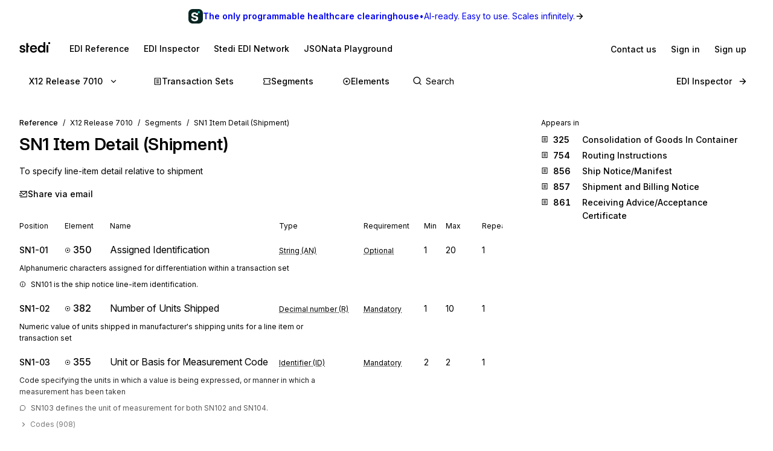

--- FILE ---
content_type: application/javascript; charset=utf-8
request_url: https://www.stedi.com/edi/_next/static/chunks/2224-1873e9cbe8933848.js
body_size: 15952
content:
(self.webpackChunk_N_E=self.webpackChunk_N_E||[]).push([[2224],{519:(e,t,r)=>{e=r.nmd(e);var n=r(74718),o=t&&!t.nodeType&&t,i=o&&e&&!e.nodeType&&e,a=i&&i.exports===o&&n.process,s=function(){try{var e=i&&i.require&&i.require("util").types;if(e)return e;return a&&a.binding&&a.binding("util")}catch(e){}}();e.exports=s},867:e=>{e.exports=Array.isArray},1250:(e,t,r)=>{var n=r(46027),o=r(16450),i=r(867),a=r(14929),s=r(18298),l=r(38665);e.exports=function(e,t,r){t=n(t,e);for(var u=-1,c=t.length,d=!1;++u<c;){var p=l(t[u]);if(!(d=null!=e&&r(e,p)))break;e=e[p]}return d||++u!=c?d:!!(c=null==e?0:e.length)&&s(c)&&a(p,c)&&(i(e)||o(e))}},1708:(e,t,r)=>{var n=r(41381),o=r(79907),i=r(43800),a=r(11459),s=r(94995),l=r(867),u=r(38688),c=r(52783),d="[object Arguments]",p="[object Array]",f="[object Object]",h=Object.prototype.hasOwnProperty;e.exports=function(e,t,r,m,g,v){var y=l(e),b=l(t),x=y?p:s(e),j=b?p:s(t);x=x==d?f:x,j=j==d?f:j;var _=x==f,w=j==f,E=x==j;if(E&&u(e)){if(!u(t))return!1;y=!0,_=!1}if(E&&!_)return v||(v=new n),y||c(e)?o(e,t,r,m,g,v):i(e,t,x,r,m,g,v);if(!(1&r)){var O=_&&h.call(e,"__wrapped__"),I=w&&h.call(t,"__wrapped__");if(O||I){var T=O?e.value():e,S=I?t.value():t;return v||(v=new n),g(T,S,r,m,v)}}return!!E&&(v||(v=new n),a(e,t,r,m,g,v))}},2224:(e,t,r)=>{"use strict";var n=Object.create?function(e,t,r,n){void 0===n&&(n=r);var o=Object.getOwnPropertyDescriptor(t,r);(!o||("get"in o?!t.__esModule:o.writable||o.configurable))&&(o={enumerable:!0,get:function(){return t[r]}}),Object.defineProperty(e,n,o)}:function(e,t,r,n){void 0===n&&(n=r),e[n]=t[r]},o=function(e,t){for(var r in e)"default"===r||Object.prototype.hasOwnProperty.call(t,r)||n(t,e,r)};Object.defineProperty(t,"__esModule",{value:!0}),t.generateEDIEnvelopeFromMetadata=t.decompressEDIFromEncodedURI=t.compressEDIToEncodedURI=t.useEDIHighlighter=t.EDIHighlighterProvider=void 0,o(r(37251),t),o(r(63460),t),o(r(65200),t),o(r(13047),t),o(r(27321),t);var i=r(17389);Object.defineProperty(t,"EDIHighlighterProvider",{enumerable:!0,get:function(){return i.EDIHighlighterProvider}}),Object.defineProperty(t,"useEDIHighlighter",{enumerable:!0,get:function(){return i.useEDIHighlighter}});var a=r(40612);Object.defineProperty(t,"compressEDIToEncodedURI",{enumerable:!0,get:function(){return a.compressEDIToEncodedURI}}),Object.defineProperty(t,"decompressEDIFromEncodedURI",{enumerable:!0,get:function(){return a.decompressEDIFromEncodedURI}});var s=r(70972);Object.defineProperty(t,"generateEDIEnvelopeFromMetadata",{enumerable:!0,get:function(){return s.generateEDIEnvelopeFromMetadata}})},3034:(e,t,r)=>{var n=r(82087),o=r(69246),i=r(867),a=r(31266),s=1/0,l=n?n.prototype:void 0,u=l?l.toString:void 0;e.exports=function e(t){if("string"==typeof t)return t;if(i(t))return o(t,e)+"";if(a(t))return u?u.call(t):"";var r=t+"";return"0"==r&&1/t==-s?"-0":r}},3238:(e,t,r)=>{"use strict";r.r(t),r.d(t,{BaseLinkStyle:()=>n.B6,TextLink:()=>n.Yq,TextLinkButton:()=>n.WJ});var n=r(77768)},3938:e=>{e.exports=function(e){var t=typeof e;return"string"==t||"number"==t||"symbol"==t||"boolean"==t?"__proto__"!==e:null===e}},4409:(e,t,r)=>{var n=r(43397);e.exports=function(e){return n(this,e).get(e)}},4563:(e,t,r)=>{e.exports=r(28811)["__core-js_shared__"]},5446:(e,t,r)=>{var n=r(29643),o=r(46027),i=r(14929),a=r(54557),s=r(38665);e.exports=function(e,t,r,l){if(!a(e))return e;t=o(t,e);for(var u=-1,c=t.length,d=c-1,p=e;null!=p&&++u<c;){var f=s(t[u]),h=r;if("__proto__"===f||"constructor"===f||"prototype"===f)break;if(u!=d){var m=p[f];void 0===(h=l?l(m,f,p):void 0)&&(h=a(m)?m:i(t[u+1])?[]:{})}n(p,f,h),p=p[f]}return e}},7002:(e,t,r)=>{var n=r(3034);e.exports=function(e){return null==e?"":n(e)}},8360:(e,t,r)=>{e.exports=r(11650)(r(28811),"Promise")},9964:(e,t,r)=>{e.exports=r(96979)(Object.keys,Object)},11459:(e,t,r)=>{var n=r(54596),o=Object.prototype.hasOwnProperty;e.exports=function(e,t,r,i,a,s){var l=1&r,u=n(e),c=u.length;if(c!=n(t).length&&!l)return!1;for(var d=c;d--;){var p=u[d];if(!(l?p in t:o.call(t,p)))return!1}var f=s.get(e),h=s.get(t);if(f&&h)return f==t&&h==e;var m=!0;s.set(e,t),s.set(t,e);for(var g=l;++d<c;){var v=e[p=u[d]],y=t[p];if(i)var b=l?i(y,v,p,t,e,s):i(v,y,p,e,t,s);if(!(void 0===b?v===y||a(v,y,r,i,s):b)){m=!1;break}g||(g="constructor"==p)}if(m&&!g){var x=e.constructor,j=t.constructor;x!=j&&"constructor"in e&&"constructor"in t&&!("function"==typeof x&&x instanceof x&&"function"==typeof j&&j instanceof j)&&(m=!1)}return s.delete(e),s.delete(t),m}},11499:(e,t,r)=>{e.exports=r(11650)(r(28811),"WeakMap")},11650:(e,t,r)=>{var n=r(53473),o=r(58330);e.exports=function(e,t){var r=o(e,t);return n(r)?r:void 0}},13047:(e,t,r)=>{"use strict";Object.defineProperty(t,"__esModule",{value:!0}),t.getRangeDescriptionsAndValueDecorations=void 0;let n=r(76512),o=function(e){return e&&e.__esModule?e:{default:e}}(r(867)),i=({colorScheme:e,data:t,editor:r,guide:a,mark:s,rangeDescriptions:l,release:u,valueDecorations:c})=>{if(void 0!==l){if(s&&"transaction"!==a.type){let i=(({editor:e,mark:t})=>{let r=e.getModel();if(!r)return;let n=r.getPositionAt(t.start.offset),o=r.getPositionAt(t.end.offset);return[n.lineNumber,n.column,o.lineNumber,o.column]})({editor:r,mark:s}),d=(({colorScheme:e,data:t,guide:r,range:i,release:a})=>{if(!(0,o.default)(t)&&i&&"formatDescription"in r)return{range:i,markdown:r.formatDescription({release:a,idColor:((e,t)=>"segment"===e.type?n.paletteSource["dark"===t?"dark":"light"].green.green14.hex:"element"===e.type||"composite_element"===e.type?n.paletteSource["dark"===t?"dark":"light"].magenta.magenta14.hex:n.paletteSource["dark"===t?"dark":"light"].blue.blue14.hex)(r,e),sequenceColor:n.paletteSource["dark"===e?"dark":"light"].gray.gray14.hex})}})({data:t,range:i,guide:a,release:u,colorScheme:e});if(d&&l.push(d),"element"===a.type){let e=(({guide:e,range:t})=>t?{range:{startLineNumber:t[0],startColumn:t[1],endLineNumber:t[2],endColumn:t[3]},options:{inlineClassName:`decoration-${e.elementType}`}}:null)({guide:a,range:i});e&&c.push(e)}}"element"!==a.type&&((0,o.default)(t)&&t.forEach(t=>{i({data:t,editor:r,guide:a,mark:s,rangeDescriptions:l,valueDecorations:c,release:u,colorScheme:e})}),a.children().forEach(n=>{let o,a=(o=n.key,`_stedi:metadata:${o}`);if(!t||"object"!=typeof t||Array.isArray(t)||!(a in t))return;let s=t[a],d=t[n.key];d&&i({data:d,editor:r,guide:n,rangeDescriptions:l,valueDecorations:c,mark:s,release:u,colorScheme:e})}))}};t.getRangeDescriptionsAndValueDecorations=({colorScheme:e,editor:t,guide:r,release:n,translateEDIResponse:o})=>{let a=[],s=[];if(!o||!o.output||!t)return{rangeDescriptions:a,valueDecorations:s};let{transactionSets:l}=o.output;return l.forEach(o=>{i({data:o,guide:r.definition,editor:t,rangeDescriptions:a,valueDecorations:s,release:n,colorScheme:e})}),{rangeDescriptions:a,valueDecorations:s}}},14408:e=>{e.exports=function(e){return this.__data__.set(e,"__lodash_hash_undefined__"),this}},14929:e=>{var t=/^(?:0|[1-9]\d*)$/;e.exports=function(e,r){var n=typeof e;return!!(r=null==r?0x1fffffffffffff:r)&&("number"==n||"symbol"!=n&&t.test(e))&&e>-1&&e%1==0&&e<r}},15828:(e,t,r)=>{var n=r(66388);e.exports=function(e){return(null==e?0:e.length)?n(e,1):[]}},16182:(e,t,r)=>{var n=r(44694);e.exports=function(e,t){return n(e,t)}},16450:(e,t,r)=>{var n=r(64162),o=r(50482),i=Object.prototype,a=i.hasOwnProperty,s=i.propertyIsEnumerable;e.exports=n(function(){return arguments}())?n:function(e){return o(e)&&a.call(e,"callee")&&!s.call(e,"callee")}},17389:(e,t,r)=>{"use strict";r.r(t),r.d(t,{EDIHighlighterProvider:()=>s,useEDIHighlighter:()=>l});var n=r(23798),o=r(21462);let i=(0,o.createContext)(null),a=[],s=({children:e})=>{let t=(0,o.useRef)(null),r=(0,o.useMemo)(()=>({get instances(){return t.current},setInstances:e=>{t.current=e},highlightMark:e=>{if(!t.current)return;let{editor:r,monaco:n}=t.current,{end:o,start:i}=e;r.updateOptions({extraEditorClassName:"highlighted"}),r.revealLine(i.line),a=r.deltaDecorations(a,[{range:new n.Range(i.line,i.column,o.line,o.column),options:{inlineClassName:"highlight-inline"}}])},removeHighlights:()=>{if(!t.current)return;let{editor:e}=t.current;e.updateOptions({extraEditorClassName:""}),a=e.deltaDecorations(a,[])}}),[]);return(0,n.jsx)(i.Provider,{value:r,children:e})},l=()=>{let e=(0,o.useContext)(i);if(null==e)throw Error("`useEDIHighlighter` can only be used when wrapped with `EDIHighlighterProvider`");return e}},17418:e=>{e.exports=function(e){return function(){return e}}},17500:e=>{e.exports=function(){this.__data__=[],this.size=0}},18298:e=>{e.exports=function(e){return"number"==typeof e&&e>-1&&e%1==0&&e<=0x1fffffffffffff}},20765:(e,t,r)=>{var n=r(43397);e.exports=function(e,t){var r=n(this,e),o=r.size;return r.set(e,t),this.size+=+(r.size!=o),this}},20815:e=>{var t=Object.prototype;e.exports=function(e){var r=e&&e.constructor;return e===("function"==typeof r&&r.prototype||t)}},21948:(e,t,r)=>{var n=r(45764);e.exports=function(){this.__data__=n?n(null):{},this.size=0}},22985:(e,t,r)=>{var n=r(45764),o=Object.prototype.hasOwnProperty;e.exports=function(e){var t=this.__data__;if(n){var r=t[e];return"__lodash_hash_undefined__"===r?void 0:r}return o.call(t,e)?t[e]:void 0}},23541:e=>{e.exports=function(e,t){return null!=e&&t in Object(e)}},24839:(e,t,r)=>{var n=r(21948),o=r(38396),i=r(22985),a=r(30493),s=r(86701);function l(e){var t=-1,r=null==e?0:e.length;for(this.clear();++t<r;){var n=e[t];this.set(n[0],n[1])}}l.prototype.clear=n,l.prototype.delete=o,l.prototype.get=i,l.prototype.has=a,l.prototype.set=s,e.exports=l},25361:e=>{e.exports=function(e,t,r){switch(r.length){case 0:return e.call(t);case 1:return e.call(t,r[0]);case 2:return e.call(t,r[0],r[1]);case 3:return e.call(t,r[0],r[1],r[2])}return e.apply(t,r)}},25671:(e,t,r)=>{e.exports=r(11650)(r(28811),"Map")},27321:(e,t,r)=>{"use strict";var n,o=Object.create?function(e,t,r,n){void 0===n&&(n=r);var o=Object.getOwnPropertyDescriptor(t,r);(!o||("get"in o?!t.__esModule:o.writable||o.configurable))&&(o={enumerable:!0,get:function(){return t[r]}}),Object.defineProperty(e,n,o)}:function(e,t,r,n){void 0===n&&(n=r),e[n]=t[r]},i=Object.create?function(e,t){Object.defineProperty(e,"default",{enumerable:!0,value:t})}:function(e,t){e.default=t},a=function(){var e=function(t){return(e=Object.getOwnPropertyNames||function(e){var t=[];for(var r in e)Object.prototype.hasOwnProperty.call(e,r)&&(t[t.length]=r);return t})(t)};return function(t){if(t&&t.__esModule)return t;var r={};if(null!=t)for(var n=e(t),a=0;a<n.length;a++)"default"!==n[a]&&o(r,t,n[a]);return i(r,t),r}}();Object.defineProperty(t,"__esModule",{value:!0}),t.dataTypeLegend=t.typeIcons=t.fieldType=t.TypeIcon=void 0;let s=r(23798),l=a(r(21462)),u=r(78675),c=r(49946),d=r(31366);t.TypeIcon=({guide:e,renderMode:t,shouldHighlight:r=!0,shouldIncludeTooltip:n=!1})=>{let[o,i]=l.useState(e.isArray);l.useEffect(()=>e.addChangeListener?.(t=>{"isArray"===t&&i(e.isArray)}),[e]);let a=f(e,o),u=h(e,o);return(0,s.jsx)(s.Fragment,{children:n?(0,s.jsx)(d.Tooltip,{content:`
          ${u}
          ${"element"===e.type?`(${e.dataType})`:""}
          `,children:(0,s.jsx)(c.Flex,{alignItems:"center",bg:r?p(t,e.isRequiredInJson()):"gray1",flex:"none",justifyContent:"center",style:{width:16,height:16,borderRadius:2},children:(0,s.jsx)(a,{size:12})})}):(0,s.jsx)(c.Flex,{alignItems:"center",bg:r?p(t,e.isRequiredInJson()):"gray1",flex:"none",justifyContent:"center",style:{width:16,height:16,borderRadius:2},children:(0,s.jsx)(a,{size:12})})})};let p=(e,t)=>"node-selector"===e?"gray1":t?"red5":"blue5",f=(e,r)=>{if("element"===e.type){let r=e.dataType;return t.dataTypeLegend[r].Icon}return t.typeIcons[r?"array":"object"]},h=(e,r)=>{if("element"===e.type){let r=e.dataType;return t.dataTypeLegend[r].name}return"loop"===e.type?r?"Loop":"Non-repeating Loop":r?"Repeating Segment":"Segment"};!function(e){e.boolean="boolean",e.enum="enum",e.string="string",e.number="number",e.array="array",e.object="object"}(n||(t.fieldType=n={})),t.typeIcons={[n.boolean]:u.RiToggleLine,[n.string]:u.RiTBoxFill,[n.number]:u.RiHashtag,[n.enum]:u.RiLayoutGridFill,[n.object]:u.RiBracesLine,[n.array]:u.RiBracketsLine};let m="The numeric type of data element is symbolized by the two-position representation Nn. N indicates a numeric, and n indicates the decimal places to the right of a fixed, implied decimal point. The decimal point is not transmitted in the character stream. For negative values, the leading minus sign (-) is used. Absence of a sign indicates a positive value. The plus sign (+) should not be transmitted. Leading zeros should be suppressed unless necessary to satisfy a minimum length requirement. The length of the data element is the number of digits used. The minus sign (-) is not counted when determining the length of the data element value.";t.dataTypeLegend={N0:{name:"Numeric",Icon:u.RiHashtag,description:m},N1:{name:"Numeric",Icon:u.RiHashtag,description:m},N2:{name:"Numeric",Icon:u.RiHashtag,description:m},N3:{name:"Numeric",Icon:u.RiHashtag,description:m},N4:{name:"Numeric",Icon:u.RiHashtag,description:m},N5:{name:"Numeric",Icon:u.RiHashtag,description:m},N6:{name:"Numeric",Icon:u.RiHashtag,description:m},N:{name:"Numeric",Icon:u.RiHashtag,description:m},R:{name:"Decimal number",Icon:u.RiHashtag,description:"The decimal type of data element is symbolized by the representation R. The decimal point is optional for integer values, but required for fractional values. For negative values the leading minus (-) sign is used. Absence of a sign indicates a positive value. The plus sign (+) should not be transmitted. Leading zeros should be suppressed unless necessary to satisfy a minimum length requirement. The minus sign and the decimal point are not counted when determining the length of the data element value."},ID:{name:"Identifier",Icon:u.RiLayoutGridFill,description:`The identifier type of data element is symbolized by the representation ID. An identifier data element must always contain a value from a predefined list of values that is maintained by ASC X12 or by other bodies that are recognized by ASC X12 and identified by reference in the code source appendix at the end of the Data Element Dictionary. The value is left justified. Trailing spaces should be suppressed.
For any code maintained by ASC X12, the Data Element Dictionary provides the code and its description. An “extended code definition” (additional information to help explain the meaning of the code) may also be supplied; if so, it is displayed in italics following the code description. Extended code definitions are not considered to be part of the standard.
The intent of the identifier type of data element is to allow the use of computer tables to validate data element values. Where mutually defined codes such as “ZZ” are allowed in accordance with this standard, interchange partners shall agree on the meaning of this code prior to the interchange. Mutually defined codes are intended only for temporary use pending assignment of a specific code value by ASC X12. ASC X12-approved codes appear following the definition of each data element of this type.
The code source appendix contains sources for code lists not maintained by ASC X12. Sources are numbered for reference purposes. References to this appendix are provided either under the heading “CODE SOURCES,” where it applies to the data element, or under the individual code definition where it applies to a specific code. For convenience, code sources are listed alphabetically by name in an index at the end of the code source section. The index also shows the page number where the code source can be found.`},ID2:{name:"Identifier 2",Icon:u.RiLayoutGridFill,description:"An identifier 2 data element always contains a unique value from a single, predefined list of values. That list of values is either enumerated within the data element in X12.3 Data Element Dictionary or the source of the list of values is specified in Appendix A in the X12.3 Data Element Dictionary. Leading and trailing spaces are not permitted. The representation for this data element type is ID2."},AN:{name:"String",Icon:u.RiTBoxFill,description:"The string type of data element is symbolized by the representation AN. Contents of string-type data elements are a sequence of any letters, digits, spaces, and/or special characters and contain at least one nonspace character. The significant characters must be left justified. Leading spaces, if used, are assumed to be significant characters. Trailing spaces should be suppressed."},A:{name:"Alpha",Icon:u.RiInputMethodFill,description:"The alpha type of data element is symbolized by the representation A. Contents of alpha type data elements can contain letters and may contain control characters and special characters but not digits."},DT:{name:"Date",Icon:u.RiCalendarFill,description:"The date type of data element is symbolized by the representation DT. Format for the date type is either YYMMDD or CCYYMMDD in which CC is the first two digits of the calendar year, YY is the last two digits of calendar year, MM is the month (01 to 12), and DD is the day in the month (01 to 31)."},TM:{name:"Time",Icon:u.RiTimeFill,description:"The time type of data element is symbolized by the representation TM. Format for this type is expressed in 24-hour clock format, HHMMSSd..d. HH is the numeric expression of the hour (00-23), MM is the numeric expression of the minute (00-59), SS is the numeric expression of the second (00-59), and d..d is the numeric expression of decimal seconds."},B:{name:"Binary",Icon:u.RiFile4Fill,description:"The binary type of data element is symbolized by the representation B. The binary type is any sequence of octets ranging in value from binary 00000000 to binary 11111111. This data element type has no defined maximum length; actual length is specified by the immediately preceding data element. The B type may only exist in the BIN or BDS segments."},composite:{name:"Composite",Icon:u.RiMindMap,description:"A unit of information where the data is represented by multiple and indivisible collection of values"}}},27757:(e,t,r)=>{var n=r(84503),o=r(14408),i=r(68923);function a(e){var t=-1,r=null==e?0:e.length;for(this.__data__=new n;++t<r;)this.add(e[t])}a.prototype.add=a.prototype.push=o,a.prototype.has=i,e.exports=a},27827:(e,t,r)=>{var n=r(82087),o=Object.prototype,i=o.hasOwnProperty,a=o.toString,s=n?n.toStringTag:void 0;e.exports=function(e){var t=i.call(e,s),r=e[s];try{e[s]=void 0;var n=!0}catch(e){}var o=a.call(e);return n&&(t?e[s]=r:delete e[s]),o}},28309:(e,t,r)=>{var n=r(23541),o=r(1250);e.exports=function(e,t){return null!=e&&o(e,t,n)}},28811:(e,t,r)=>{var n=r(74718),o="object"==typeof self&&self&&self.Object===Object&&self;e.exports=n||o||Function("return this")()},29065:e=>{e.exports=function(e,t){return e.has(t)}},29631:e=>{e.exports=function(e,t){var r=-1,n=e.length;for(t||(t=Array(n));++r<n;)t[r]=e[r];return t}},29643:(e,t,r)=>{var n=r(69804),o=r(55304),i=Object.prototype.hasOwnProperty;e.exports=function(e,t,r){var a=e[t];i.call(e,t)&&o(a,r)&&(void 0!==r||t in e)||n(e,t,r)}},30493:(e,t,r)=>{var n=r(45764),o=Object.prototype.hasOwnProperty;e.exports=function(e){var t=this.__data__;return n?void 0!==t[e]:o.call(t,e)}},31266:(e,t,r)=>{var n=r(77882),o=r(50482);e.exports=function(e){return"symbol"==typeof e||o(e)&&"[object Symbol]"==n(e)}},31366:(e,t,r)=>{"use strict";r.r(t),r.d(t,{Tooltip:()=>n.m});var n=r(4288)},32211:(e,t,r)=>{"use strict";var n=r(48492),o=r(71936);Object.keys(n).forEach(function(e){"default"===e||Object.prototype.hasOwnProperty.call(t,e)||Object.defineProperty(t,e,{enumerable:!0,get:function(){return n[e]}})}),Object.keys(o).forEach(function(e){"default"===e||Object.prototype.hasOwnProperty.call(t,e)||Object.defineProperty(t,e,{enumerable:!0,get:function(){return o[e]}})})},32650:e=>{e.exports=function(e){var t=this.__data__,r=t.delete(e);return this.size=t.size,r}},32770:(e,t,r)=>{var n=r(82274);e.exports=function(e,t,r){var o=null==e?void 0:n(e,t);return void 0===o?r:o}},33388:(e,t,r)=>{var n=r(43397);e.exports=function(e){var t=n(this,e).delete(e);return this.size-=!!t,t}},33578:(e,t,r)=>{var n=r(867),o=r(31266),i=/\.|\[(?:[^[\]]*|(["'])(?:(?!\1)[^\\]|\\.)*?\1)\]/,a=/^\w*$/;e.exports=function(e,t){if(n(e))return!1;var r=typeof e;return!!("number"==r||"symbol"==r||"boolean"==r||null==e||o(e))||a.test(e)||!i.test(e)||null!=t&&e in Object(t)}},35474:(e,t,r)=>{"use strict";e.exports=r(66408)},36174:(e,t,r)=>{var n=r(4563),o=function(){var e=/[^.]+$/.exec(n&&n.keys&&n.keys.IE_PROTO||"");return e?"Symbol(src)_1."+e:""}();e.exports=function(e){return!!o&&o in e}},36317:(e,t,r)=>{var n=r(11650);e.exports=function(){try{var e=n(Object,"defineProperty");return e({},"",{}),e}catch(e){}}()},37251:(e,t,r)=>{"use strict";var n=function(e){return e&&e.__esModule?e:{default:e}};Object.defineProperty(t,"__esModule",{value:!0}),t.RichView=void 0;let o=r(23798),i=n(r(68085)),a=r(60428),s=n(r(83463)),l=r(73779),u=r(59099),c=r(93082),d=(0,i.default)(a.Box)({overflowAnchor:"auto"}),p=(0,i.default)(a.Box)({overflowAnchor:"none"});t.RichView=({ErrorComponent:e,LinkToNodeComponent:t,children:r,collapsedNodeDepth:n,ediTranslateResponse:i,editor:f,guide:h,isInputOver100KChars:m})=>{let{errors:g=[],message:v,output:y}=i??{},b=y?.transactionSets,{headers:x,trailers:j}=(e=>(e&&(e.headers||(e.headers=(0,s.default)(e.envelope,"interchangeHeader","groupHeader","syntaxExtension","_stedi:metadata:interchangeHeader","_stedi:metadata:groupHeader","_stedi:metadata:syntaxExtension")),e.trailers||(e.trailers=(0,s.default)(e.envelope,"interchangeTrailer","groupTrailer","_stedi:metadata:interchangeTrailer","_stedi:metadata:groupTrailer"))),e))(y)||{};return m&&0===g.length?(0,o.jsx)(a.Box,{color:"gray15",p:"s4",children:"Rich view is disabled for EDI contents over 100,000 characters"}):(0,o.jsx)(c.RichViewNodeProvider,{ediTranslateResponse:i,children:(0,o.jsxs)(a.Box,{"data-testid":"rich-view",flex:"1 1 auto",p:"s4",style:{overflow:"auto"},children:[(0,o.jsx)(a.Box,{children:r}),(0,o.jsxs)(a.Box,{as:"h2",fontSize:"s5",fontWeight:"semibold",mb:"s3",children:[h.standard.toUpperCase()," ",h.transactionSetId," ",h.name]}),v?(0,o.jsx)(a.Box,{color:"red14",children:v}):null,g?(0,o.jsx)("ul",{children:g?.map((t,r)=>(0,o.jsx)(e,{editor:f,error:t,x12Guide:h},r))}):null,!f||m,(0,o.jsxs)(d,{children:[f&&!m&&x?(0,o.jsx)(p,{mb:"s4",children:(0,o.jsx)(u.MemoizedRichViewNodeChildren,{LinkToNodeComponent:t,collapsedNodeDepth:n,editor:f,guide:h.headers,path:"headers"})}):null,f&&!m?b?.map((e,r)=>(0,o.jsx)(p,{mb:"s4",children:(0,o.jsx)(u.MemoizedRichViewNodeChildren,{LinkToNodeComponent:t,collapsedNodeDepth:n,editor:f,guide:h.definition,path:(0,l.appendLodashPathSegment)({path:"transactionSets",pathSegment:r})})},r)):null,f&&!m&&j?(0,o.jsx)(p,{mb:"s4",children:(0,o.jsx)(u.MemoizedRichViewNodeChildren,{LinkToNodeComponent:t,collapsedNodeDepth:n,editor:f,guide:h.trailers,path:"trailers"})}):null]})]})})}},37752:(e,t,r)=>{var n=r(89338);e.exports=function(e){var t=n(e,function(e){return 500===r.size&&r.clear(),e}),r=t.cache;return t}},38396:e=>{e.exports=function(e){var t=this.has(e)&&delete this.__data__[e];return this.size-=!!t,t}},38665:(e,t,r)=>{var n=r(31266),o=1/0;e.exports=function(e){if("string"==typeof e||n(e))return e;var t=e+"";return"0"==t&&1/e==-o?"-0":t}},38688:(e,t,r)=>{e=r.nmd(e);var n=r(28811),o=r(48285),i=t&&!t.nodeType&&t,a=i&&e&&!e.nodeType&&e,s=a&&a.exports===i?n.Buffer:void 0,l=s?s.isBuffer:void 0;e.exports=l||o},40612:(e,t,r)=>{"use strict";Object.defineProperty(t,"__esModule",{value:!0}),t.decompressEDIFromEncodedURI=t.compressEDIToEncodedURI=void 0;let n=r(95490);t.compressEDIToEncodedURI=e=>(0,n.compressToEncodedURIComponent)(e),t.decompressEDIFromEncodedURI=e=>(0,n.decompressFromEncodedURIComponent)(e)},41381:(e,t,r)=>{var n=r(88999),o=r(98958),i=r(32650),a=r(42815),s=r(80019),l=r(99211);function u(e){var t=this.__data__=new n(e);this.size=t.size}u.prototype.clear=o,u.prototype.delete=i,u.prototype.get=a,u.prototype.has=s,u.prototype.set=l,e.exports=u},41705:(e,t,r)=>{var n=r(89367);e.exports=function(e){var t=this.__data__,r=n(t,e);return r<0?void 0:t[r][1]}},42815:e=>{e.exports=function(e){return this.__data__.get(e)}},43279:e=>{e.exports=function(){return[]}},43397:(e,t,r)=>{var n=r(3938);e.exports=function(e,t){var r=e.__data__;return n(t)?r["string"==typeof t?"string":"hash"]:r.map}},43800:(e,t,r)=>{var n=r(82087),o=r(73582),i=r(55304),a=r(79907),s=r(85443),l=r(61389),u=n?n.prototype:void 0,c=u?u.valueOf:void 0;e.exports=function(e,t,r,n,u,d,p){switch(r){case"[object DataView]":if(e.byteLength!=t.byteLength||e.byteOffset!=t.byteOffset)break;e=e.buffer,t=t.buffer;case"[object ArrayBuffer]":if(e.byteLength!=t.byteLength||!d(new o(e),new o(t)))break;return!0;case"[object Boolean]":case"[object Date]":case"[object Number]":return i(+e,+t);case"[object Error]":return e.name==t.name&&e.message==t.message;case"[object RegExp]":case"[object String]":return e==t+"";case"[object Map]":var f=s;case"[object Set]":var h=1&n;if(f||(f=l),e.size!=t.size&&!h)break;var m=p.get(e);if(m)return m==t;n|=2,p.set(e,t);var g=a(f(e),f(t),n,u,d,p);return p.delete(e),g;case"[object Symbol]":if(c)return c.call(e)==c.call(t)}return!1}},43822:(e,t,r)=>{var n=r(82274),o=r(5446),i=r(46027);e.exports=function(e,t,r){for(var a=-1,s=t.length,l={};++a<s;){var u=t[a],c=n(e,u);r(c,u)&&o(l,i(u,e),c)}return l}},44694:(e,t,r)=>{var n=r(1708),o=r(50482);e.exports=function e(t,r,i,a,s){return t===r||(null!=t&&null!=r&&(o(t)||o(r))?n(t,r,i,a,e,s):t!=t&&r!=r)}},45764:(e,t,r)=>{e.exports=r(11650)(Object,"create")},46027:(e,t,r)=>{var n=r(867),o=r(33578),i=r(53120),a=r(7002);e.exports=function(e,t){return n(e)?e:o(e,t)?[e]:i(a(e))}},48285:e=>{e.exports=function(){return!1}},48492:(e,t)=>{"use strict";let r=e=>{let t,r=new Set,n=(e,n)=>{let o="function"==typeof e?e(t):e;if(!Object.is(o,t)){let e=t;t=(null!=n?n:"object"!=typeof o||null===o)?o:Object.assign({},t,o),r.forEach(r=>r(t,e))}},o=()=>t,i={setState:n,getState:o,getInitialState:()=>a,subscribe:e=>(r.add(e),()=>r.delete(e))},a=t=e(n,o,i);return i};t.createStore=e=>e?r(e):r},48842:(e,t,r)=>{var n=r(20815),o=r(9964),i=Object.prototype.hasOwnProperty;e.exports=function(e){if(!n(e))return o(e);var t=[];for(var r in Object(e))i.call(e,r)&&"constructor"!=r&&t.push(r);return t}},49181:(e,t,r)=>{var n=r(89367);e.exports=function(e){return n(this.__data__,e)>-1}},49946:(e,t,r)=>{"use strict";r.r(t),r.d(t,{Flex:()=>n.s});var n=r(54725)},50482:e=>{e.exports=function(e){return null!=e&&"object"==typeof e}},51934:e=>{e.exports=function(e,t){for(var r=-1,n=null==e?0:e.length,o=0,i=[];++r<n;){var a=e[r];t(a,r,e)&&(i[o++]=a)}return i}},52719:(e,t,r)=>{var n=r(77882),o=r(18298),i=r(50482),a={};a["[object Float32Array]"]=a["[object Float64Array]"]=a["[object Int8Array]"]=a["[object Int16Array]"]=a["[object Int32Array]"]=a["[object Uint8Array]"]=a["[object Uint8ClampedArray]"]=a["[object Uint16Array]"]=a["[object Uint32Array]"]=!0,a["[object Arguments]"]=a["[object Array]"]=a["[object ArrayBuffer]"]=a["[object Boolean]"]=a["[object DataView]"]=a["[object Date]"]=a["[object Error]"]=a["[object Function]"]=a["[object Map]"]=a["[object Number]"]=a["[object Object]"]=a["[object RegExp]"]=a["[object Set]"]=a["[object String]"]=a["[object WeakMap]"]=!1,e.exports=function(e){return i(e)&&o(e.length)&&!!a[n(e)]}},52783:(e,t,r)=>{var n=r(52719),o=r(63213),i=r(519),a=i&&i.isTypedArray;e.exports=a?o(a):n},53120:(e,t,r)=>{var n=r(37752),o=/[^.[\]]+|\[(?:(-?\d+(?:\.\d+)?)|(["'])((?:(?!\2)[^\\]|\\.)*?)\2)\]|(?=(?:\.|\[\])(?:\.|\[\]|$))/g,i=/\\(\\)?/g;e.exports=n(function(e){var t=[];return 46===e.charCodeAt(0)&&t.push(""),e.replace(o,function(e,r,n,o){t.push(n?o.replace(i,"$1"):r||e)}),t})},53473:(e,t,r)=>{var n=r(96230),o=r(36174),i=r(54557),a=r(75895),s=/^\[object .+?Constructor\]$/,l=Object.prototype,u=Function.prototype.toString,c=l.hasOwnProperty,d=RegExp("^"+u.call(c).replace(/[\\^$.*+?()[\]{}|]/g,"\\$&").replace(/hasOwnProperty|(function).*?(?=\\\()| for .+?(?=\\\])/g,"$1.*?")+"$");e.exports=function(e){return!(!i(e)||o(e))&&(n(e)?d:s).test(a(e))}},54557:e=>{e.exports=function(e){var t=typeof e;return null!=e&&("object"==t||"function"==t)}},54596:(e,t,r)=>{var n=r(98197),o=r(55922),i=r(89674);e.exports=function(e){return n(e,i,o)}},55304:e=>{e.exports=function(e,t){return e===t||e!=e&&t!=t}},55922:(e,t,r)=>{var n=r(51934),o=r(43279),i=Object.prototype.propertyIsEnumerable,a=Object.getOwnPropertySymbols;e.exports=a?function(e){return null==e?[]:n(a(e=Object(e)),function(t){return i.call(e,t)})}:o},56359:(e,t,r)=>{var n=r(43822),o=r(28309);e.exports=function(e,t){return n(e,t,function(t,r){return o(e,r)})}},57600:(e,t,r)=>{var n=r(69246),o=r(29631),i=r(867),a=r(31266),s=r(53120),l=r(38665),u=r(7002);e.exports=function(e){return i(e)?n(e,l):a(e)?[e]:o(s(u(e)))}},57766:(e,t,r)=>{var n=r(15828),o=r(59671),i=r(98757);e.exports=function(e){return i(o(e,void 0,n),e+"")}},58330:e=>{e.exports=function(e,t){return null==e?void 0:e[t]}},59099:(e,t,r)=>{"use strict";var n=Object.create?function(e,t,r,n){void 0===n&&(n=r);var o=Object.getOwnPropertyDescriptor(t,r);(!o||("get"in o?!t.__esModule:o.writable||o.configurable))&&(o={enumerable:!0,get:function(){return t[r]}}),Object.defineProperty(e,n,o)}:function(e,t,r,n){void 0===n&&(n=r),e[n]=t[r]},o=Object.create?function(e,t){Object.defineProperty(e,"default",{enumerable:!0,value:t})}:function(e,t){e.default=t},i=function(){var e=function(t){return(e=Object.getOwnPropertyNames||function(e){var t=[];for(var r in e)Object.prototype.hasOwnProperty.call(e,r)&&(t[t.length]=r);return t})(t)};return function(t){if(t&&t.__esModule)return t;var r={};if(null!=t)for(var i=e(t),a=0;a<i.length;a++)"default"!==i[a]&&n(r,t,i[a]);return o(r,t),r}}(),a=function(e){return e&&e.__esModule?e:{default:e}};Object.defineProperty(t,"__esModule",{value:!0}),t.MemoizedRichViewNodeChildren=void 0;let s=r(23798),l=i(r(21462)),u=a(r(68085)),c=r(78675),d=r(60428),p=r(76512),f=r(17389),h=r(49946),m=r(3238),g=r(31366),v=a(r(867)),y=r(73779),b=r(93082),x=r(27321),j=l.memo(({LinkToNodeComponent:e,collapsedNodeDepth:r,editor:n,guide:o,path:i})=>{let{onHighlight:a,removeHighlights:l}=T({editor:n,path:i});if(!(0,b.useIsRichViewNodeUsed)(i))return null;if("element"===o.type)return(0,s.jsx)(_,{LinkToNodeComponent:e,editor:n,guide:o,path:i});if("area"===o.type)return(0,s.jsxs)(d.Box,{mb:"s3",children:[(0,s.jsx)(d.Box,{fontSize:"s3",fontWeight:"semibold",mb:"s3",onMouseEnter:a,onMouseLeave:l,style:{textTransform:"capitalize"},children:o.name}),(0,s.jsx)(t.MemoizedRichViewNodeChildren,{LinkToNodeComponent:e,collapsedNodeDepth:r,editor:n,guide:o,path:i})]});if("segment"===o.type||"composite_element"===o.type)return(0,s.jsx)(w,{LinkToNodeComponent:e,collapsedNodeDepth:r,editor:n,guide:o,path:i});if("loop"===o.type){let t=`${o.id} Loop`;return(0,s.jsxs)(O,{LinkToNodeComponent:e,collapsedNodeDepth:r,editor:n,guide:o,onTargetMouseEnter:a,onTargetMouseLeave:l,path:i,children:[(0,s.jsx)(d.Box,{as:"span",color:"gray17",disambiguate:!0,display:"inline-block",fontWeight:"semibold",mr:"s1",px:"s1",style:{border:`1px solid ${p.palette.gray15}`},children:t}),o.name!==t&&o.name]})}return null}),_=l.memo(({LinkToNodeComponent:e,editor:t,guide:r,path:n})=>{let{onHighlight:o,removeHighlights:i}=T({editor:t,path:n}),a=(0,b.useRichViewNode)(n),l=r.sequence,u=(0,v.default)(a),c=r.children(),f=c.find(e=>e.enumValue===a)?.description;return(0,s.jsx)(g.Tooltip,{asChild:!0,content:(0,s.jsx)(d.Box,{children:r.displayId}),placement:"left",children:(0,s.jsxs)(h.Flex,{color:"gray15",onMouseEnter:o,onMouseLeave:i,py:"s2",style:{display:"grid",gridTemplateColumns:"1fr 1fr min-content",borderTop:`1px solid ${p.palette.gray6}`,wordBreak:"break-word"},children:[(0,s.jsx)(I,{guide:r,children:(0,s.jsxs)(e,{guide:r,children:[(0,s.jsx)(x.TypeIcon,{guide:r,renderMode:"node-selector",shouldIncludeTooltip:!1}),(0,s.jsx)(d.Box,{as:"span",color:"gray15",children:r.name})]})}),(0,s.jsx)(d.Box,{as:"span",color:"gray17",display:"block",fontWeight:"medium",children:(0,s.jsx)(s.Fragment,{children:u?(0,s.jsx)(h.Flex,{flexDirection:"column",gap:"s1",children:a.map((e,t)=>{let r=c.find(t=>t.enumValue===e)?.description;return(0,s.jsxs)(d.Box,{as:"span",display:"block",children:[(0,s.jsx)(s.Fragment,{children:e}),r?(0,s.jsx)(d.Box,{as:"span",color:"gray14",disambiguate:!0,fontWeight:"normal",ml:"s2",children:r}):null]},`${t}-${e}`)})}):(0,s.jsxs)(s.Fragment,{children:[(0,s.jsx)(s.Fragment,{children:a}),f?(0,s.jsx)(d.Box,{as:"span",color:"gray14",disambiguate:!0,fontWeight:"normal",ml:"s2",children:f}):null]})})}),(0,s.jsx)(h.Flex,{fontSize:"s2",monospace:!0,pl:"s1",style:{paddingTop:1,wordBreak:"normal"},children:l})]})})}),w=l.memo(({LinkToNodeComponent:e,collapsedNodeDepth:r,editor:n,guide:o,path:i})=>{let{onHighlight:a,removeHighlights:l}=T({editor:n,path:i}),u=(0,b.useRichViewNodeChildIndexes)(i);return(0,v.default)(u)?(0,s.jsx)(t.MemoizedRichViewNodeChildren,{LinkToNodeComponent:e,collapsedNodeDepth:r,editor:n,guide:o,path:i}):(0,s.jsxs)(O,{LinkToNodeComponent:e,collapsedNodeDepth:r,editor:n,guide:o,onTargetMouseEnter:a,onTargetMouseLeave:l,path:i,children:[(0,s.jsx)(d.Box,{as:"span",bg:"gray17",color:"gray1",disambiguate:!0,display:"inline-block",fontWeight:"semibold",mr:"s1",px:"s1",children:o.id}),o.name]})});t.MemoizedRichViewNodeChildren=l.memo(({LinkToNodeComponent:e,collapsedNodeDepth:r,editor:n,guide:o,path:i})=>{let a=(0,b.useRichViewNodeChildIndexes)(i);if("element"===o.type)return null;if(void 0!==a)return(0,s.jsx)(d.Box,{pl:"s2",children:a.map(a=>"segment"===o.type?(0,s.jsx)(j,{LinkToNodeComponent:e,collapsedNodeDepth:r,editor:n,guide:o,path:(0,y.appendLodashPathSegment)({path:i,pathSegment:a})},a):(0,s.jsx)(t.MemoizedRichViewNodeChildren,{LinkToNodeComponent:e,collapsedNodeDepth:r,editor:n,guide:o,path:(0,y.appendLodashPathSegment)({path:i,pathSegment:a})},a))});let l=o.children();return(0,s.jsx)(s.Fragment,{children:l.map(t=>(0,s.jsx)(j,{LinkToNodeComponent:e,collapsedNodeDepth:r,editor:n,guide:t,path:(0,y.appendLodashPathSegment)({path:i,pathSegment:t.key})},t.key))})});let E=(0,u.default)(m.TextLinkButton)(({isCollapsed:e})=>({textDecoration:"none",display:"flex",alignItems:"center",".caret":{color:e?p.palette.gray14:p.palette.gray8,transition:"transform 0.12s ease-in-out",transform:`rotate(${e?-90:0}deg)`},"&:hover":{backgroundColor:p.palette.green4,".caret":{color:p.palette.green14}}})),O=l.memo(({LinkToNodeComponent:e,children:r,collapsedNodeDepth:n,editor:o,guide:i,onTargetMouseEnter:a,onTargetMouseLeave:u,path:p})=>{let[f,m]=l.useState(()=>{if(n){let e=p.match(/\./g)?.length||0;return i.isPartOfEnvelope||e>n}return i.isPartOfEnvelope??!1});return(0,s.jsxs)(d.Box,{mb:f?"s3":"s4",children:[(0,s.jsx)(I,{guide:i,children:(0,s.jsxs)(E,{color:"gray17",fontSize:"s2",isCollapsed:f,mb:"s2",onClick:()=>m(e=>!e),onMouseEnter:a,onMouseLeave:u,pr:"s2",py:"s1",children:[(0,s.jsx)(h.Flex,{alignItems:"center",mr:"s1",children:(0,s.jsx)(c.RiArrowDownSLine,{className:"caret",size:16})}),r]})}),!f&&(0,s.jsx)(d.Box,{pl:"s1",children:(0,s.jsx)(t.MemoizedRichViewNodeChildren,{LinkToNodeComponent:e,collapsedNodeDepth:n,editor:o,guide:i,path:p})})]})}),I=l.memo(({children:e,guide:t})=>{let r=t.isRequiredInEdi(),{maxLength:n,minLength:o}="element"===t.type?t:{};return(0,s.jsx)(g.Tooltip,{content:(0,s.jsxs)(s.Fragment,{children:[(0,s.jsx)(d.Box,{disambiguate:!0,fontSize:"s3",fontWeight:"medium",mb:"s2",children:t.name}),(0,s.jsxs)(h.Flex,{disambiguate:!0,fontSize:"s2",fontWeight:"medium",gap:"s2",mb:t.description?"s2":"s0",children:[(0,s.jsx)(d.Box,{bg:r?"red14":"blue8",px:"s1",children:r?"Required":"Optional"}),o?(0,s.jsxs)("span",{children:["Min ",o]}):null,n?(0,s.jsxs)("span",{children:["Max ",n]}):null,t.maxItems?(0,s.jsxs)("span",{children:["Max use ",t.maxItems]}):null]}),(0,s.jsx)(d.Box,{as:"p",disambiguate:!0,lineHeight:1.5,children:t.description})]}),cssForTooltipContainer:{maxWidth:280},delay:[500,0],placement:"top-start",children:(0,s.jsx)(h.Flex,{flex:"1 1 auto",gap:"s1",children:e})})}),T=({editor:e,path:t})=>{let{highlightMark:r,removeHighlights:n}=(0,f.useEDIHighlighter)(),o=e.getModel(),i=(0,b.useGetRichViewMarkSnapshot)();return{onHighlight:()=>{let e=i(t);if(!e||!o)return;let n=o.getPositionAt(e.start.offset),a=o.getPositionAt(e.end.offset);r({start:{line:n.lineNumber,column:n.column},end:{line:a.lineNumber,column:a.column}})},removeHighlights:n}}},59156:(e,t,r)=>{var n=r(96230),o=r(18298);e.exports=function(e){return null!=e&&o(e.length)&&!n(e)}},59671:(e,t,r)=>{var n=r(25361),o=Math.max;e.exports=function(e,t,r){return t=o(void 0===t?e.length-1:t,0),function(){for(var i=arguments,a=-1,s=o(i.length-t,0),l=Array(s);++a<s;)l[a]=i[t+a];a=-1;for(var u=Array(t+1);++a<t;)u[a]=i[a];return u[t]=r(l),n(e,this,u)}}},60428:(e,t,r)=>{"use strict";r.r(t),r.d(t,{Box:()=>n.a});var n=r(63301)},61389:e=>{e.exports=function(e){var t=-1,r=Array(e.size);return e.forEach(function(e){r[++t]=e}),r}},63213:e=>{e.exports=function(e){return function(t){return e(t)}}},63420:e=>{e.exports=function(e,t){for(var r=-1,n=Array(e);++r<e;)n[r]=t(r);return n}},63460:(e,t)=>{"use strict";Object.defineProperty(t,"__esModule",{value:!0}),t.formatCondition=void 0;let r=(e,t)=>`${e}-${t.toString().padStart(2,"0")}`,n=(e,t,n="or")=>t.map(t=>r(e,t)).join(", ").replace(/, ([^,]*)$/,` ${n} $1`);t.formatCondition=(e,t)=>{let{length:o}=e.positions;switch(e.type){case"P":if(o<2)throw Error(`Expected at least two condition elements on ${t}, got ${o}. Condition: ${JSON.stringify(e)}`);return o>2?`If either ${n(t,e.positions)} are present, then the others are required`:`If either ${n(t,e.positions)} is present, then the other is required`;case"R":if(o<1)throw Error(`Expected at least one condition element on ${t}, got ${o}. Condition: ${JSON.stringify(e)}`);if(1===o)return`The ${n(t,e.positions)} is required`;return`At least one of ${n(t,e.positions)} is required`;case"E":if(o<2)throw Error(`Expected at least two condition elements on ${t}, got ${o}. Condition: ${JSON.stringify(e)}`);return`Only one of ${n(t,e.positions)} may be present`;case"C":{if(o<2)throw Error(`Expected at least two condition elements on ${t}, got ${o}. Condition: ${JSON.stringify(e)}`);let[i,...a]=e.positions;return`If ${r(t,i)} is present, then ${n(t,a,"and")} ${o>2?"are":"is"} required`}case"L":{if(o<2)throw Error(`Expected at least two condition elements on ${t}, got ${o}. Condition: ${JSON.stringify(e)}`);let[i,...a]=e.positions;return`If ${r(t,i)} is present, ${o>2?"then at least one of":"then"} ${n(t,a)} is required`}}}},64162:(e,t,r)=>{var n=r(77882),o=r(50482);e.exports=function(e){return o(e)&&"[object Arguments]"==n(e)}},65200:(e,t)=>{"use strict";Object.defineProperty(t,"__esModule",{value:!0}),t.getMonarchLanguage=void 0,t.getMonarchLanguage=({guide:e})=>{let t=["ISA","IEA","GS","GE"],r=[],n=[],o=e=>{if("segment"===e.type){t.includes(e.id)||t.push(e.id),n.push(e);return}"loop"===e.type&&(e.isBounded&&!r.includes("LS")&&r.push("LS","LE"),"loop-hierarchical"!==e.loopType||r.includes("HL")||r.push("HL")),e.children().forEach(o)};o(e.definition),t.sort((e,t)=>t.length-e.length),r.sort((e,t)=>t.length-e.length);let{composite:i,element:a,repetition:s,segment:l}=function(e){let t=e=>e.replace(/([.*+?^=!:${}()|[\]/\\])/g,"\\$1");return{composite:t(e.composite),element:t(e.element),repetition:t(e.repetition),segment:t(e.segment)}}(e.definition.delimiters);return{ignoreCase:!1,includeLF:!0,tokenizer:{root:[[`(${t.join("|")})`,{token:"x12-segment"},"segmentInner"],[`(${r.join("|")})`,{token:"color.blue14"},"segmentInner"],[`${a}`,{token:"x12-delimiter"},"segmentInner"],[`[${i}${s}]`,{token:"x12-delimiter"}]],segmentInner:[[`[${a}${i}${s}]`,{token:"x12-delimiter"}],[`${l}`,{token:"x12-delimiter"},"@pop"],[`\\n`,{token:"x12-delimiter",switchTo:"newline"}]],newline:[[`^(\\s*)(${t.join("|")})`,{token:"x12-segment",switchTo:"segmentInner"}],[`[${a}${i}${s}]`,{token:"x12-delimiter",switchTo:"segmentInner"}],[`${l}`,{token:"x12-delimiter"},"@pop"]]}}}},65916:(e,t,r)=>{var n=r(89367),o=Array.prototype.splice;e.exports=function(e){var t=this.__data__,r=n(t,e);return!(r<0)&&(r==t.length-1?t.pop():o.call(t,r,1),--this.size,!0)}},66287:(e,t,r)=>{var n=r(82087),o=r(16450),i=r(867),a=n?n.isConcatSpreadable:void 0;e.exports=function(e){return i(e)||o(e)||!!(a&&e&&e[a])}},66363:(e,t,r)=>{var n=r(63420),o=r(16450),i=r(867),a=r(38688),s=r(14929),l=r(52783),u=Object.prototype.hasOwnProperty;e.exports=function(e,t){var r=i(e),c=!r&&o(e),d=!r&&!c&&a(e),p=!r&&!c&&!d&&l(e),f=r||c||d||p,h=f?n(e.length,String):[],m=h.length;for(var g in e)(t||u.call(e,g))&&!(f&&("length"==g||d&&("offset"==g||"parent"==g)||p&&("buffer"==g||"byteLength"==g||"byteOffset"==g)||s(g,m)))&&h.push(g);return h}},66388:(e,t,r)=>{var n=r(90164),o=r(66287);e.exports=function e(t,r,i,a,s){var l=-1,u=t.length;for(i||(i=o),s||(s=[]);++l<u;){var c=t[l];r>0&&i(c)?r>1?e(c,r-1,i,a,s):n(s,c):a||(s[s.length]=c)}return s}},66408:(e,t,r)=>{"use strict";var n=r(21462),o=r(99104),i="function"==typeof Object.is?Object.is:function(e,t){return e===t&&(0!==e||1/e==1/t)||e!=e&&t!=t},a=o.useSyncExternalStore,s=n.useRef,l=n.useEffect,u=n.useMemo,c=n.useDebugValue;t.useSyncExternalStoreWithSelector=function(e,t,r,n,o){var d=s(null);if(null===d.current){var p={hasValue:!1,value:null};d.current=p}else p=d.current;var f=a(e,(d=u(function(){function e(e){if(!l){if(l=!0,a=e,e=n(e),void 0!==o&&p.hasValue){var t=p.value;if(o(t,e))return s=t}return s=e}if(t=s,i(a,e))return t;var r=n(e);return void 0!==o&&o(t,r)?(a=e,t):(a=e,s=r)}var a,s,l=!1,u=void 0===r?null:r;return[function(){return e(t())},null===u?void 0:function(){return e(u())}]},[t,r,n,o]))[0],d[1]);return l(function(){p.hasValue=!0,p.value=f},[f]),c(f),f}},68923:e=>{e.exports=function(e){return this.__data__.has(e)}},69023:(e,t,r)=>{"use strict";var n=r(21462),o="function"==typeof Object.is?Object.is:function(e,t){return e===t&&(0!==e||1/e==1/t)||e!=e&&t!=t},i=n.useState,a=n.useEffect,s=n.useLayoutEffect,l=n.useDebugValue;function u(e){var t=e.getSnapshot;e=e.value;try{var r=t();return!o(e,r)}catch(e){return!0}}var c="undefined"==typeof window||void 0===window.document||void 0===window.document.createElement?function(e,t){return t()}:function(e,t){var r=t(),n=i({inst:{value:r,getSnapshot:t}}),o=n[0].inst,c=n[1];return s(function(){o.value=r,o.getSnapshot=t,u(o)&&c({inst:o})},[e,r,t]),a(function(){return u(o)&&c({inst:o}),e(function(){u(o)&&c({inst:o})})},[e]),l(r),r};t.useSyncExternalStore=void 0!==n.useSyncExternalStore?n.useSyncExternalStore:c},69246:e=>{e.exports=function(e,t){for(var r=-1,n=null==e?0:e.length,o=Array(n);++r<n;)o[r]=t(e[r],r,e);return o}},69804:(e,t,r)=>{var n=r(36317);e.exports=function(e,t,r){"__proto__"==t&&n?n(e,t,{configurable:!0,enumerable:!0,value:r,writable:!0}):e[t]=r}},70972:(e,t)=>{"use strict";Object.defineProperty(t,"__esModule",{value:!0}),t.generateEDIEnvelopeFromMetadata=void 0,t.generateEDIEnvelopeFromMetadata=async({extractedMetadata:e,functionalGroupMetadata:t,worker:n})=>{let o=e.interchanges[0];if(!(e=>"object"==typeof e&&null!==e&&"delimiters"in e&&"envelope"in e&&"functionalGroups"in e)(o))throw Error("No valid Interchange found in metadata");let i=o.delimiters,a=o.envelope,s=a.usageIndicatorCode,l=(t?.release?o.functionalGroups.find(e=>e.envelope?.release===t?.release):void 0)??o.functionalGroups[0],u=l?.envelope;if(!u)throw Error("No functional group envelope found in metadata");let{controlNumber:c,receiverId:d,receiverQualifier:p,senderId:f,senderQualifier:h,versionNumberCode:m}=a,{applicationReceiverCode:g,applicationSenderCode:v,controlNumber:y,functionalIdentifierCode:b,release:x,trailer:j}=u,_=l.transactionSets[0]?.id;if(!_)throw Error("No transaction set ID found in metadata");let[w,E]=await n.generateEdiEnvelope({interchangeHeader:{senderQualifier:h,senderId:f,receiverQualifier:p,receiverId:d,controlNumber:c.toString(),controlVersionNumber:m,usageIndicatorCode:r(s)?s:void 0},interchangeTrailer:{numberOfFunctionalGroups:"1",controlNumber:"1"},groupHeader:{release:x,functionalIdentifierCode:b,applicationSenderCode:v,applicationReceiverCode:g,controlNumber:y.toString()},groupTrailer:{numberOfTransactions:"1",controlNumber:(j?.controlNumber??c).toString()}},i,_);return[w,E]};let r=e=>["I","P","T"].includes(e)},71788:e=>{e.exports=function(e,t){for(var r=-1,n=null==e?0:e.length;++r<n;)if(t(e[r],r,e))return!0;return!1}},71936:(e,t,r)=>{"use strict";var n=r(21462),o=r(48492);let i=e=>e;function a(e,t=i){let r=n.useSyncExternalStore(e.subscribe,n.useCallback(()=>t(e.getState()),[e,t]),n.useCallback(()=>t(e.getInitialState()),[e,t]));return n.useDebugValue(r),r}let s=e=>{let t=o.createStore(e),r=e=>a(t,e);return Object.assign(r,t),r};t.create=e=>e?s(e):s,t.useStore=a},73582:(e,t,r)=>{e.exports=r(28811).Uint8Array},73779:(e,t)=>{"use strict";Object.defineProperty(t,"__esModule",{value:!0}),t.appendLodashPathSegment=void 0,t.appendLodashPathSegment=({path:e,pathSegment:t})=>{let r=e&&e.length>0?`${e}.`:"";if("number"==typeof t)return`${r}[${t}]`;if(t.includes(".")){let e=t.replaceAll('"','\\"');return`${r}["${e}"]`}return`${r}${t}`}},74718:(e,t,r)=>{e.exports="object"==typeof r.g&&r.g&&r.g.Object===Object&&r.g},75180:(e,t,r)=>{var n=r(24839),o=r(88999),i=r(25671);e.exports=function(){this.size=0,this.__data__={hash:new n,map:new(i||o),string:new n}}},75895:e=>{var t=Function.prototype.toString;e.exports=function(e){if(null!=e){try{return t.call(e)}catch(e){}try{return e+""}catch(e){}}return""}},77882:(e,t,r)=>{var n=r(82087),o=r(27827),i=r(92160),a=n?n.toStringTag:void 0;e.exports=function(e){return null==e?void 0===e?"[object Undefined]":"[object Null]":a&&a in Object(e)?o(e):i(e)}},79907:(e,t,r)=>{var n=r(27757),o=r(71788),i=r(29065);e.exports=function(e,t,r,a,s,l){var u=1&r,c=e.length,d=t.length;if(c!=d&&!(u&&d>c))return!1;var p=l.get(e),f=l.get(t);if(p&&f)return p==t&&f==e;var h=-1,m=!0,g=2&r?new n:void 0;for(l.set(e,t),l.set(t,e);++h<c;){var v=e[h],y=t[h];if(a)var b=u?a(y,v,h,t,e,l):a(v,y,h,e,t,l);if(void 0!==b){if(b)continue;m=!1;break}if(g){if(!o(t,function(e,t){if(!i(g,t)&&(v===e||s(v,e,r,a,l)))return g.push(t)})){m=!1;break}}else if(!(v===y||s(v,y,r,a,l))){m=!1;break}}return l.delete(e),l.delete(t),m}},80019:e=>{e.exports=function(e){return this.__data__.has(e)}},80493:(e,t,r)=>{var n=r(89367);e.exports=function(e,t){var r=this.__data__,o=n(r,e);return o<0?(++this.size,r.push([e,t])):r[o][1]=t,this}},82087:(e,t,r)=>{e.exports=r(28811).Symbol},82274:(e,t,r)=>{var n=r(46027),o=r(38665);e.exports=function(e,t){t=n(t,e);for(var r=0,i=t.length;null!=e&&r<i;)e=e[o(t[r++])];return r&&r==i?e:void 0}},83463:(e,t,r)=>{var n=r(56359);e.exports=r(57766)(function(e,t){return null==e?{}:n(e,t)})},84503:(e,t,r)=>{var n=r(75180),o=r(33388),i=r(4409),a=r(85261),s=r(20765);function l(e){var t=-1,r=null==e?0:e.length;for(this.clear();++t<r;){var n=e[t];this.set(n[0],n[1])}}l.prototype.clear=n,l.prototype.delete=o,l.prototype.get=i,l.prototype.has=a,l.prototype.set=s,e.exports=l},85261:(e,t,r)=>{var n=r(43397);e.exports=function(e){return n(this,e).has(e)}},85443:e=>{e.exports=function(e){var t=-1,r=Array(e.size);return e.forEach(function(e,n){r[++t]=[n,e]}),r}},86701:(e,t,r)=>{var n=r(45764);e.exports=function(e,t){var r=this.__data__;return this.size+=+!this.has(e),r[e]=n&&void 0===t?"__lodash_hash_undefined__":t,this}},88999:(e,t,r)=>{var n=r(17500),o=r(65916),i=r(41705),a=r(49181),s=r(80493);function l(e){var t=-1,r=null==e?0:e.length;for(this.clear();++t<r;){var n=e[t];this.set(n[0],n[1])}}l.prototype.clear=n,l.prototype.delete=o,l.prototype.get=i,l.prototype.has=a,l.prototype.set=s,e.exports=l},89338:(e,t,r)=>{var n=r(84503);function o(e,t){if("function"!=typeof e||null!=t&&"function"!=typeof t)throw TypeError("Expected a function");var r=function(){var n=arguments,o=t?t.apply(this,n):n[0],i=r.cache;if(i.has(o))return i.get(o);var a=e.apply(this,n);return r.cache=i.set(o,a)||i,a};return r.cache=new(o.Cache||n),r}o.Cache=n,e.exports=o},89367:(e,t,r)=>{var n=r(55304);e.exports=function(e,t){for(var r=e.length;r--;)if(n(e[r][0],t))return r;return -1}},89674:(e,t,r)=>{var n=r(66363),o=r(48842),i=r(59156);e.exports=function(e){return i(e)?n(e):o(e)}},89946:(e,t,r)=>{var n=r(17418),o=r(36317),i=r(93904);e.exports=o?function(e,t){return o(e,"toString",{configurable:!0,enumerable:!1,value:n(t),writable:!0})}:i},90164:e=>{e.exports=function(e,t){for(var r=-1,n=t.length,o=e.length;++r<n;)e[o+r]=t[r];return e}},92160:e=>{var t=Object.prototype.toString;e.exports=function(e){return t.call(e)}},92277:e=>{var t=Date.now;e.exports=function(e){var r=0,n=0;return function(){var o=t(),i=16-(o-n);if(n=o,i>0){if(++r>=800)return arguments[0]}else r=0;return e.apply(void 0,arguments)}}},92290:(e,t,r)=>{"use strict";var n=r(21462),o=r(35474),i=r(48492);let{useSyncExternalStoreWithSelector:a}=o,s=e=>e;function l(e,t=s,r){let o=a(e.subscribe,e.getState,e.getInitialState,t,r);return n.useDebugValue(o),o}let u=(e,t)=>{let r=i.createStore(e),n=(e,n=t)=>l(r,e,n);return Object.assign(n,r),n};t.createWithEqualityFn=(e,t)=>e?u(e,t):u,t.useStoreWithEqualityFn=l},93082:(e,t,r)=>{"use strict";var n=function(e){return e&&e.__esModule?e:{default:e}};Object.defineProperty(t,"__esModule",{value:!0}),t.useGetRichViewMarkSnapshot=t.useRichViewNodeChildIndexes=t.useIsRichViewNodeUsed=t.useRichViewNode=t.useEdiTranslateErrorMessageSelector=t.useEdiTranslateErrorsSelector=t.useSetEDITranslateResponse=t.RichViewNodeProvider=void 0;let o=r(23798),i=r(21462),a=n(r(32770)),s=n(r(16182)),l=n(r(57600)),u=r(32211),c=r(92290),d=(0,i.createContext)(null);t.RichViewNodeProvider=({children:e,ediTranslateResponse:t})=>{let r=(0,i.useRef)(null);return r.current||(r.current=(0,u.createStore)(()=>({ediTranslateResponse:t}))),(0,i.useEffect)(()=>{r.current?.setState({ediTranslateResponse:t})},[t]),(0,o.jsx)(d.Provider,{value:r.current,children:e})};let p=()=>{let e=(0,i.useContext)(d);if(null===e)throw Error("RichViewNodeContext store is not initialized");return e};function f(e,t){let r=p();return(0,c.useStoreWithEqualityFn)(r,e,t)}t.useSetEDITranslateResponse=()=>{let{setState:e}=p();return(0,i.useCallback)(t=>{e({ediTranslateResponse:t})},[e])};let h=e=>e.ediTranslateResponse?.errors;t.useEdiTranslateErrorsSelector=()=>f(h);let m=e=>e.ediTranslateResponse?.message;t.useEdiTranslateErrorMessageSelector=()=>f(m);let g=(e,t)=>{let r=e.ediTranslateResponse?.output;if(r)return(0,a.default)(r,t)};t.useRichViewNode=e=>f((0,i.useCallback)(t=>g(t,e),[e])),t.useIsRichViewNodeUsed=e=>f((0,i.useCallback)(t=>void 0!==g(t,e),[e])),t.useRichViewNodeChildIndexes=e=>f((0,i.useCallback)(t=>{let r=g(t,e);if(r&&Array.isArray(r))return r.map((e,t)=>t)},[e]),s.default),t.useGetRichViewMarkSnapshot=()=>{let{getState:e}=p();return(0,i.useCallback)(t=>((e,t)=>{if(!e.ediTranslateResponse?.output)return;let r=(0,l.default)(t),n=r[r.length-1],o=r.slice(0,r.length-1);if(!n)return;let i=g(e,o);if(!("object"!=typeof i||Array.isArray(i)))return i[`_stedi:metadata:${n}`]})(e(),t),[e])}},93904:e=>{e.exports=function(e){return e}},94995:(e,t,r)=>{var n=r(96998),o=r(25671),i=r(8360),a=r(95881),s=r(11499),l=r(77882),u=r(75895),c="[object Map]",d="[object Promise]",p="[object Set]",f="[object WeakMap]",h="[object DataView]",m=u(n),g=u(o),v=u(i),y=u(a),b=u(s),x=l;(n&&x(new n(new ArrayBuffer(1)))!=h||o&&x(new o)!=c||i&&x(i.resolve())!=d||a&&x(new a)!=p||s&&x(new s)!=f)&&(x=function(e){var t=l(e),r="[object Object]"==t?e.constructor:void 0,n=r?u(r):"";if(n)switch(n){case m:return h;case g:return c;case v:return d;case y:return p;case b:return f}return t}),e.exports=x},95490:(e,t,r)=>{var n,o=function(){var e=String.fromCharCode,t="ABCDEFGHIJKLMNOPQRSTUVWXYZabcdefghijklmnopqrstuvwxyz0123456789+/=",r="ABCDEFGHIJKLMNOPQRSTUVWXYZabcdefghijklmnopqrstuvwxyz0123456789+-$",n={};function o(e,t){if(!n[e]){n[e]={};for(var r=0;r<e.length;r++)n[e][e.charAt(r)]=r}return n[e][t]}var i={compressToBase64:function(e){if(null==e)return"";var r=i._compress(e,6,function(e){return t.charAt(e)});switch(r.length%4){default:case 0:return r;case 1:return r+"===";case 2:return r+"==";case 3:return r+"="}},decompressFromBase64:function(e){return null==e?"":""==e?null:i._decompress(e.length,32,function(r){return o(t,e.charAt(r))})},compressToUTF16:function(t){return null==t?"":i._compress(t,15,function(t){return e(t+32)})+" "},decompressFromUTF16:function(e){return null==e?"":""==e?null:i._decompress(e.length,16384,function(t){return e.charCodeAt(t)-32})},compressToUint8Array:function(e){for(var t=i.compress(e),r=new Uint8Array(2*t.length),n=0,o=t.length;n<o;n++){var a=t.charCodeAt(n);r[2*n]=a>>>8,r[2*n+1]=a%256}return r},decompressFromUint8Array:function(t){if(null==t)return i.decompress(t);for(var r=Array(t.length/2),n=0,o=r.length;n<o;n++)r[n]=256*t[2*n]+t[2*n+1];var a=[];return r.forEach(function(t){a.push(e(t))}),i.decompress(a.join(""))},compressToEncodedURIComponent:function(e){return null==e?"":i._compress(e,6,function(e){return r.charAt(e)})},decompressFromEncodedURIComponent:function(e){return null==e?"":""==e?null:(e=e.replace(/ /g,"+"),i._decompress(e.length,32,function(t){return o(r,e.charAt(t))}))},compress:function(t){return i._compress(t,16,function(t){return e(t)})},_compress:function(e,t,r){if(null==e)return"";var n,o,i,a={},s={},l="",u="",c="",d=2,p=3,f=2,h=[],m=0,g=0;for(i=0;i<e.length;i+=1)if(l=e.charAt(i),Object.prototype.hasOwnProperty.call(a,l)||(a[l]=p++,s[l]=!0),u=c+l,Object.prototype.hasOwnProperty.call(a,u))c=u;else{if(Object.prototype.hasOwnProperty.call(s,c)){if(256>c.charCodeAt(0)){for(n=0;n<f;n++)m<<=1,g==t-1?(g=0,h.push(r(m)),m=0):g++;for(n=0,o=c.charCodeAt(0);n<8;n++)m=m<<1|1&o,g==t-1?(g=0,h.push(r(m)),m=0):g++,o>>=1}else{for(n=0,o=1;n<f;n++)m=m<<1|o,g==t-1?(g=0,h.push(r(m)),m=0):g++,o=0;for(n=0,o=c.charCodeAt(0);n<16;n++)m=m<<1|1&o,g==t-1?(g=0,h.push(r(m)),m=0):g++,o>>=1}0==--d&&(d=Math.pow(2,f),f++),delete s[c]}else for(n=0,o=a[c];n<f;n++)m=m<<1|1&o,g==t-1?(g=0,h.push(r(m)),m=0):g++,o>>=1;0==--d&&(d=Math.pow(2,f),f++),a[u]=p++,c=String(l)}if(""!==c){if(Object.prototype.hasOwnProperty.call(s,c)){if(256>c.charCodeAt(0)){for(n=0;n<f;n++)m<<=1,g==t-1?(g=0,h.push(r(m)),m=0):g++;for(n=0,o=c.charCodeAt(0);n<8;n++)m=m<<1|1&o,g==t-1?(g=0,h.push(r(m)),m=0):g++,o>>=1}else{for(n=0,o=1;n<f;n++)m=m<<1|o,g==t-1?(g=0,h.push(r(m)),m=0):g++,o=0;for(n=0,o=c.charCodeAt(0);n<16;n++)m=m<<1|1&o,g==t-1?(g=0,h.push(r(m)),m=0):g++,o>>=1}0==--d&&(d=Math.pow(2,f),f++),delete s[c]}else for(n=0,o=a[c];n<f;n++)m=m<<1|1&o,g==t-1?(g=0,h.push(r(m)),m=0):g++,o>>=1;0==--d&&(d=Math.pow(2,f),f++)}for(n=0,o=2;n<f;n++)m=m<<1|1&o,g==t-1?(g=0,h.push(r(m)),m=0):g++,o>>=1;for(;;){if(m<<=1,g==t-1){h.push(r(m));break}g++}return h.join("")},decompress:function(e){return null==e?"":""==e?null:i._decompress(e.length,32768,function(t){return e.charCodeAt(t)})},_decompress:function(t,r,n){var o,i,a,s,l,u,c,d=[],p=4,f=4,h=3,m="",g=[],v={val:n(0),position:r,index:1};for(o=0;o<3;o+=1)d[o]=o;for(a=0,l=4,u=1;u!=l;)s=v.val&v.position,v.position>>=1,0==v.position&&(v.position=r,v.val=n(v.index++)),a|=(s>0)*u,u<<=1;switch(a){case 0:for(a=0,l=256,u=1;u!=l;)s=v.val&v.position,v.position>>=1,0==v.position&&(v.position=r,v.val=n(v.index++)),a|=(s>0)*u,u<<=1;c=e(a);break;case 1:for(a=0,l=65536,u=1;u!=l;)s=v.val&v.position,v.position>>=1,0==v.position&&(v.position=r,v.val=n(v.index++)),a|=(s>0)*u,u<<=1;c=e(a);break;case 2:return""}for(d[3]=c,i=c,g.push(c);;){if(v.index>t)return"";for(a=0,l=Math.pow(2,h),u=1;u!=l;)s=v.val&v.position,v.position>>=1,0==v.position&&(v.position=r,v.val=n(v.index++)),a|=(s>0)*u,u<<=1;switch(c=a){case 0:for(a=0,l=256,u=1;u!=l;)s=v.val&v.position,v.position>>=1,0==v.position&&(v.position=r,v.val=n(v.index++)),a|=(s>0)*u,u<<=1;d[f++]=e(a),c=f-1,p--;break;case 1:for(a=0,l=65536,u=1;u!=l;)s=v.val&v.position,v.position>>=1,0==v.position&&(v.position=r,v.val=n(v.index++)),a|=(s>0)*u,u<<=1;d[f++]=e(a),c=f-1,p--;break;case 2:return g.join("")}if(0==p&&(p=Math.pow(2,h),h++),d[c])m=d[c];else{if(c!==f)return null;m=i+i.charAt(0)}g.push(m),d[f++]=i+m.charAt(0),p--,i=m,0==p&&(p=Math.pow(2,h),h++)}}};return i}();void 0===(n=(function(){return o}).call(t,r,t,e))||(e.exports=n)},95881:(e,t,r)=>{e.exports=r(11650)(r(28811),"Set")},96230:(e,t,r)=>{var n=r(77882),o=r(54557);e.exports=function(e){if(!o(e))return!1;var t=n(e);return"[object Function]"==t||"[object GeneratorFunction]"==t||"[object AsyncFunction]"==t||"[object Proxy]"==t}},96979:e=>{e.exports=function(e,t){return function(r){return e(t(r))}}},96998:(e,t,r)=>{e.exports=r(11650)(r(28811),"DataView")},98197:(e,t,r)=>{var n=r(90164),o=r(867);e.exports=function(e,t,r){var i=t(e);return o(e)?i:n(i,r(e))}},98757:(e,t,r)=>{var n=r(89946);e.exports=r(92277)(n)},98958:(e,t,r)=>{var n=r(88999);e.exports=function(){this.__data__=new n,this.size=0}},99104:(e,t,r)=>{"use strict";e.exports=r(69023)},99211:(e,t,r)=>{var n=r(88999),o=r(25671),i=r(84503);e.exports=function(e,t){var r=this.__data__;if(r instanceof n){var a=r.__data__;if(!o||a.length<199)return a.push([e,t]),this.size=++r.size,this;r=this.__data__=new i(a)}return r.set(e,t),this.size=r.size,this}}}]);